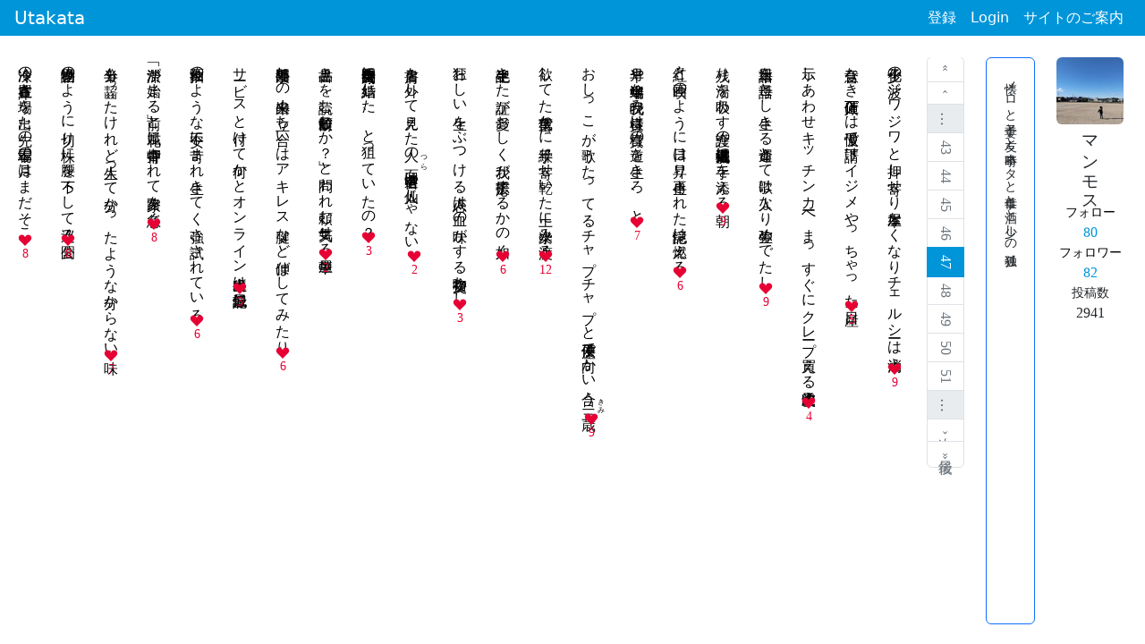

--- FILE ---
content_type: text/html; charset=utf-8
request_url: https://utakatanka.jp/kajin/3278?page=47
body_size: 3430
content:
<!doctype html>
<html>
  <head>
    <meta charset="utf-8">
    <title>マンモスの短歌 - 短歌投稿サイトUtakata</title>
    <link rel="apple-touch-icon" sizes="180x180" href="https://utakata.s3.amazonaws.com/icons/apple-touch-icon.png">
    <link rel="icon" type="image/png" sizes="32x32" href="https://utakata.s3.amazonaws.com/icons/favicon-32x32.png">
    <link rel="icon" type="image/png" sizes="16x16" href="https://utakata.s3.amazonaws.com/icons/favicon-16x16.png">
    <link rel="manifest" href="https://utakata.s3.amazonaws.com/icons/site.webmanifest">
    <link rel="mask-icon" href="https://utakata.s3.amazonaws.com/icons/safari-pinned-tab.svg" color="#5bbad5">
    <link rel="shortcut icon" href="https://utakata.s3.amazonaws.com/icons/favicon.ico">
    <meta name="msapplication-TileColor" content="#da532c">
    <meta name="msapplication-config" content="https://utakata.s3.amazonaws.com/icons/browserconfig.xml">
    <meta name="theme-color" content="#ffffff">
    <meta name="apple-mobile-web-app-title" content="Utakata">
    <meta name="viewport" content="width=device-width, initial-scale=1, shrink-to-fit=no">
    <meta name="keywords" content="短歌,投稿">
    <meta name="description" content="マンモスの投稿短歌。">
    <meta name="google-site-verification" content="HCpWKa0ogAnRFTAv-LJq2D2GLYzAQI48-_QQIwdn05o" />
      <meta name="twitter:card" content="summary"/>
      <meta name="twitter:site" content="@utakatanka"/>
      <meta property="og:type" content="article"/>
      <meta property="og:title" content="マンモスの短歌 - 短歌投稿サイトUtakata"/>
      <meta property="og:description" content="マンモスの投稿短歌。" />
      <meta property="og:image" content="https://s3-ap-northeast-1.amazonaws.com/utakata/users/avatars/000/003/278/original/DSC_0389.JPG?1656566768" />
      <meta property="og:url" content="https://utakatanka.jp/kajin/3278?page=47" />
      <meta property="og:site_name" content="Utakata"/>
    <meta name="csrf-param" content="authenticity_token" />
<meta name="csrf-token" content="w4ra7O4XrKvKZjPa6htKpf-3_V0hd9PO6TsEuy1AIVyCi41nONjUYa_pF6Vg0aDjjB8IAcn7N_6BJJ9wKin-QQ" />
    <link rel="stylesheet" href="/assets/application-4c505464.css" media="all" data-turbo-track="reload" />
    <script src="/assets/application-4e5d05ec.js" data-turbo-track="reload" defer="defer"></script>
      <script async src="https://www.googletagmanager.com/gtag/js?id=G-PB35HE8YLS" data-turbo-track="reload"></script>
  </head>
  <body>
    <div id="toast">
</div>

    <header>
  <nav class="navbar navbar-expand-lg navbar-dark py-0">
    <a class="navbar-brand" href="/tanka">Utakata</a>
      <ul class="navbar-nav ms-auto">
        <li class="nav-item active">
          <a class="nav-link" href="/users/sign_up">登録</a>
        </li>
        <li class="nav-item active">
          <a class="nav-link" href="/users/sign_in">Login</a>
        </li>
        <li class="nav-item active">
          <a class="nav-link" href="/about">サイトのご案内</a>
        </li>
      </ul>
  </nav>
</header>

    
<div class = "vertical serif mt-4 tanka-index text-nowrap">
  <div class="mx-4 vertical-flex">
    <div>
      <img class="rounded" src="//s3-ap-northeast-1.amazonaws.com/utakata/users/avatars/000/003/278/original/DSC_0389.JPG?1656566768" />
    </div>
    <div class="lg">
      マンモス
    </div>
    <div class="horizontal sm">
      <a class="tanka-link" href="/kajin/3278/followees">フォロー</a>
    </div>
    <div class="horizontal">
      <a href="/kajin/3278/followees">80</a>
    </div>
    <div class="horizontal sm">
      <a class="tanka-link" href="/kajin/3278/followers">フォロワー</a>
    </div>
    <div id="followers_count_user_3278" class="horizontal align-middle">
  <a href="/kajin/3278/followers">82</a>
</div>

    <div class="horizontal sm">
      投稿数
    </div>
    <div  class="horizontal">
      2941
    </div>
  </div>
    <div class="border-primary rounded mx-4 h-88vh text-wrap text-break">
      <p class="sm p-3 m-0">懐メロと妻子と友と時事ネタと仕事と酒と少しの孤独</p>
    </div>
  <div class="mx-4">
    
  <nav>
    <ul class="pagination">
      <li class="page-item">
  <a class="page-link" href="/kajin/3278">&laquo; 最初</a>
</li>

      <li class="page-item">
  <a rel="prev" class="page-link" href="/kajin/3278?page=46">&lsaquo; 前</a>
</li>

          <li class='page-item disabled'>
  <a class="page-link" href="#">&hellip;</a>
</li>

            <li class="page-item">
    <a class="page-link" href="/kajin/3278?page=43">43</a>
  </li>

            <li class="page-item">
    <a class="page-link" href="/kajin/3278?page=44">44</a>
  </li>

            <li class="page-item">
    <a class="page-link" href="/kajin/3278?page=45">45</a>
  </li>

            <li class="page-item">
    <a rel="prev" class="page-link" href="/kajin/3278?page=46">46</a>
  </li>

            <li class="page-item active">
    <a data-remote="false" class="page-link">47</a>
  </li>

            <li class="page-item">
    <a rel="next" class="page-link" href="/kajin/3278?page=48">48</a>
  </li>

            <li class="page-item">
    <a class="page-link" href="/kajin/3278?page=49">49</a>
  </li>

            <li class="page-item">
    <a class="page-link" href="/kajin/3278?page=50">50</a>
  </li>

            <li class="page-item">
    <a class="page-link" href="/kajin/3278?page=51">51</a>
  </li>

          <li class='page-item disabled'>
  <a class="page-link" href="#">&hellip;</a>
</li>

      <li class="page-item">
  <a rel="next" class="page-link" href="/kajin/3278?page=48">次 &rsaquo;</a>
</li>

      <li class="page-item">
  <a class="page-link" href="/kajin/3278?page=99">最後 &raquo;</a>
</li>

    </ul>
  </nav>

  </div>
    <div class="vertical-flex p">
  <div>
    <a class="tanka-link" href="/tanka/88364">少子化の波ジワジワと押し寄せり本屋なくなりチェルシーは消え</a>
  </div>
    <div>
      <i class="sm bi bi-suit-heart-fill bi-vertical"></i>
    </div>
  <div id="favorites_count_post_88364" class="sm favorites-count">
    9
</div>

</div>

  <div class="vertical-flex p">
  <div>
    <a class="tanka-link" href="/tanka/88363">合意なき仕入値下げは傲慢で下請けイジメやっちゃった日産</a>
  </div>
    <div>
      <i class="sm bi bi-suit-heart-fill bi-vertical"></i>
    </div>
  <div id="favorites_count_post_88363" class="sm favorites-count">
    5
</div>

</div>

  <div class="vertical-flex p">
  <div>
    <a class="tanka-link" href="/tanka/88362">示しあわせキッチンカーへまっすぐにクレープ買える親子夕映え</a>
  </div>
    <div>
      <i class="sm bi bi-suit-heart-fill bi-vertical"></i>
    </div>
  <div id="favorites_count_post_88362" class="sm favorites-count">
    4
</div>

</div>

  <div class="vertical-flex p">
  <div>
    <a class="tanka-link" href="/tanka/88241">日本語を母語とし生きる運命とて歌は人なり弥生めでたし</a>
  </div>
    <div>
      <i class="sm bi bi-suit-heart-fill bi-vertical"></i>
    </div>
  <div id="favorites_count_post_88241" class="sm favorites-count">
    9
</div>

</div>

  <div class="vertical-flex p">
  <div>
    <a class="tanka-link" href="/tanka/88240">残り湯を吸わす介護の洗濯機気道確保に手を添える朝</a>
  </div>
    <div>
      <i class="sm bi bi-suit-heart-fill bi-vertical"></i>
    </div>
  <div id="favorites_count_post_88240" class="sm favorites-count">
    9
</div>

</div>

  <div class="vertical-flex p">
  <div>
    <a class="tanka-link" href="/tanka/88232">紅々と映画のように日は昇り再生された記憶は燃える</a>
  </div>
    <div>
      <i class="sm bi bi-suit-heart-fill bi-vertical"></i>
    </div>
  <div id="favorites_count_post_88232" class="sm favorites-count">
    6
</div>

</div>

  <div class="vertical-flex p">
  <div>
    <a class="tanka-link" href="/tanka/88231">半月や中途半端な我睨み貴様は貴様の道を生きろ、と</a>
  </div>
    <div>
      <i class="sm bi bi-suit-heart-fill bi-vertical"></i>
    </div>
  <div id="favorites_count_post_88231" class="sm favorites-count">
    7
</div>

</div>

  <div class="vertical-flex p">
  <div>
    <a class="tanka-link" href="/tanka/87860">おしっこが歌うたってるチャプチャプと子供便座で向かい合う<ruby>三歳<rp>（</rp><rt>きみ</rt><rp>）</rp></ruby></a>
  </div>
    <div>
      <i class="sm bi bi-suit-heart-fill bi-vertical"></i>
    </div>
  <div id="favorites_count_post_87860" class="sm favorites-count">
    9
</div>

</div>

  <div class="vertical-flex p">
  <div>
    <a class="tanka-link" href="/tanka/87859">欲してた言葉俄かに手繰り寄せ乾いた土に水染み渡る</a>
  </div>
    <div>
      <i class="sm bi bi-suit-heart-fill bi-vertical"></i>
    </div>
  <div id="favorites_count_post_87859" class="sm favorites-count">
    12
</div>

</div>

  <div class="vertical-flex p">
  <div>
    <a class="tanka-link" href="/tanka/87858">半生記生きた証が愛おしく我が子応援するかの如く</a>
  </div>
    <div>
      <i class="sm bi bi-suit-heart-fill bi-vertical"></i>
    </div>
  <div id="favorites_count_post_87858" class="sm favorites-count">
    6
</div>

</div>

  <div class="vertical-flex p">
  <div>
    <a class="tanka-link" href="/tanka/87856">狂おしい生をぶつける恋人は血の味がする接吻交わし</a>
  </div>
    <div>
      <i class="sm bi bi-suit-heart-fill bi-vertical"></i>
    </div>
  <div id="favorites_count_post_87856" class="sm favorites-count">
    3
</div>

</div>

  <div class="vertical-flex p">
  <div>
    <a class="tanka-link" href="/tanka/87854">肩書を外して見えた人の<ruby>面<rp>（</rp><rt>つら</rt><rp>）</rp></ruby>宮中選者は仙人じゃない</a>
  </div>
    <div>
      <i class="sm bi bi-suit-heart-fill bi-vertical"></i>
    </div>
  <div id="favorites_count_post_87854" class="sm favorites-count">
    2
</div>

</div>

  <div class="vertical-flex p">
  <div>
    <a class="tanka-link" href="/tanka/87853">閏年大谷翔平唐突に結婚した、と狙っていたの？</a>
  </div>
    <div>
      <i class="sm bi bi-suit-heart-fill bi-vertical"></i>
    </div>
  <div id="favorites_count_post_87853" class="sm favorites-count">
    3
</div>

</div>

  <div class="vertical-flex p">
  <div>
    <a class="tanka-link" href="/tanka/87802">品書きを読む前「餃子頼むか？」と問われ頼む気失せる中華屋</a>
  </div>
    <div>
      <i class="sm bi bi-suit-heart-fill bi-vertical"></i>
    </div>
  <div id="favorites_count_post_87802" class="sm favorites-count">
    2
</div>

</div>

  <div class="vertical-flex p">
  <div>
    <a class="tanka-link" href="/tanka/87801">門外漢手出しの出来ぬ立ち合いはアキレス腱など伸ばしてみたり</a>
  </div>
    <div>
      <i class="sm bi bi-suit-heart-fill bi-vertical"></i>
    </div>
  <div id="favorites_count_post_87801" class="sm favorites-count">
    6
</div>

</div>

  <div class="vertical-flex p">
  <div>
    <a class="tanka-link" href="/tanka/87716">サービスと付けて何かとオンライン出生率は最低記録</a>
  </div>
    <div>
      <i class="sm bi bi-suit-heart-fill bi-vertical"></i>
    </div>
  <div id="favorites_count_post_87716" class="sm favorites-count">
    3
</div>

</div>

  <div class="vertical-flex p">
  <div>
    <a class="tanka-link" href="/tanka/87715">抽象画のような不安に苛まれ生きてく強さ試されている</a>
  </div>
    <div>
      <i class="sm bi bi-suit-heart-fill bi-vertical"></i>
    </div>
  <div id="favorites_count_post_87715" class="sm favorites-count">
    6
</div>

</div>

  <div class="vertical-flex p">
  <div>
    <a class="tanka-link" href="/tanka/87454">「渋滞が始まる前」と風花に背中押されて家路を急ぐ</a>
  </div>
    <div>
      <i class="sm bi bi-suit-heart-fill bi-vertical"></i>
    </div>
  <div id="favorites_count_post_87454" class="sm favorites-count">
    8
</div>

</div>

  <div class="vertical-flex p">
  <div>
    <a class="tanka-link" href="/tanka/87453">半分も齧ったけれど人生って分かったような分からない味</a>
  </div>
    <div>
      <i class="sm bi bi-suit-heart-fill bi-vertical"></i>
    </div>
  <div id="favorites_count_post_87453" class="sm favorites-count">
    7
</div>

</div>

  <div class="vertical-flex p">
  <div>
    <a class="tanka-link" href="/tanka/87325">物語世界のように切り株に腰を下ろして巡る公園</a>
  </div>
    <div>
      <i class="sm bi bi-suit-heart-fill bi-vertical"></i>
    </div>
  <div id="favorites_count_post_87325" class="sm favorites-count">
    8
</div>

</div>

  <div class="vertical-flex p">
  <div>
    <a class="tanka-link" href="/tanka/87026">冷凍の在庫置き場を出た先の春工場の月はまだそこ</a>
  </div>
    <div>
      <i class="sm bi bi-suit-heart-fill bi-vertical"></i>
    </div>
  <div id="favorites_count_post_87026" class="sm favorites-count">
    8
</div>

</div>

  <div class="vertical-flex p">
  <div>
    <a class="tanka-link" href="/tanka/87025">覆水は盆に返らず封入をしてから気づく元号違い</a>
  </div>
    <div>
      <i class="sm bi bi-suit-heart-fill bi-vertical"></i>
    </div>
  <div id="favorites_count_post_87025" class="sm favorites-count">
    8
</div>

</div>

  <div class="vertical-flex p">
  <div>
    <a class="tanka-link" href="/tanka/86962">待っていた帰りの遅い妻子らを出汁は鍋からうどんに代わり</a>
  </div>
    <div>
      <i class="sm bi bi-suit-heart-fill bi-vertical"></i>
    </div>
  <div id="favorites_count_post_86962" class="sm favorites-count">
    7
</div>

</div>

  <div class="vertical-flex p">
  <div>
    <a class="tanka-link" href="/tanka/86913">先立たれ追慕の歌に祖父重ね　河野裕子と永田和宏</a>
  </div>
    <div>
      <i class="sm bi bi-suit-heart-fill bi-vertical"></i>
    </div>
  <div id="favorites_count_post_86913" class="sm favorites-count">
    4
</div>

</div>

  <div class="vertical-flex p">
  <div>
    <a class="tanka-link" href="/tanka/86814">アイドルや芸人よりもユーチューバーヒカキンだけは「さん」付けで呼び</a>
  </div>
    <div>
      <i class="sm bi bi-suit-heart-fill bi-vertical"></i>
    </div>
  <div id="favorites_count_post_86814" class="sm favorites-count">
    4
</div>

</div>

  <div class="vertical-flex p">
  <div>
    <a class="tanka-link" href="/tanka/86784">荷台から自転車降ろす冬の雨無言の娘送る父の背</a>
  </div>
    <div>
      <i class="sm bi bi-suit-heart-fill bi-vertical"></i>
    </div>
  <div id="favorites_count_post_86784" class="sm favorites-count">
    8
</div>

</div>

  <div class="vertical-flex p">
  <div>
    <a class="tanka-link" href="/tanka/86783">この瞬間生きてることはもう過去で刻んで登る三十一の坂</a>
  </div>
    <div>
      <i class="sm bi bi-suit-heart-fill bi-vertical"></i>
    </div>
  <div id="favorites_count_post_86783" class="sm favorites-count">
    5
</div>

</div>

  <div class="vertical-flex p">
  <div>
    <a class="tanka-link" href="/tanka/86782">霜焼けの足を素直に投げ出して薬塗る日々いつか愛しむ</a>
  </div>
    <div>
      <i class="sm bi bi-suit-heart-fill bi-vertical"></i>
    </div>
  <div id="favorites_count_post_86782" class="sm favorites-count">
    4
</div>

</div>

  <div class="vertical-flex p">
  <div>
    <a class="tanka-link" href="/tanka/86781">不規則な雨音響くトタン屋根勝手知ったる無人セキュリティー</a>
  </div>
    <div>
      <i class="sm bi bi-suit-heart-fill bi-vertical"></i>
    </div>
  <div id="favorites_count_post_86781" class="sm favorites-count">
    5
</div>

</div>

  <div class="vertical-flex p">
  <div>
    <a class="tanka-link" href="/tanka/86780">気がつけばマシな靴下二足だけ雨で出番の二軍三軍</a>
  </div>
    <div>
      <i class="sm bi bi-suit-heart-fill bi-vertical"></i>
    </div>
  <div id="favorites_count_post_86780" class="sm favorites-count">
    9
</div>

</div>


  <div class="mx-4">
    
  <nav>
    <ul class="pagination">
      <li class="page-item">
  <a class="page-link" href="/kajin/3278">&laquo; 最初</a>
</li>

      <li class="page-item">
  <a rel="prev" class="page-link" href="/kajin/3278?page=46">&lsaquo; 前</a>
</li>

          <li class='page-item disabled'>
  <a class="page-link" href="#">&hellip;</a>
</li>

            <li class="page-item">
    <a class="page-link" href="/kajin/3278?page=43">43</a>
  </li>

            <li class="page-item">
    <a class="page-link" href="/kajin/3278?page=44">44</a>
  </li>

            <li class="page-item">
    <a class="page-link" href="/kajin/3278?page=45">45</a>
  </li>

            <li class="page-item">
    <a rel="prev" class="page-link" href="/kajin/3278?page=46">46</a>
  </li>

            <li class="page-item active">
    <a data-remote="false" class="page-link">47</a>
  </li>

            <li class="page-item">
    <a rel="next" class="page-link" href="/kajin/3278?page=48">48</a>
  </li>

            <li class="page-item">
    <a class="page-link" href="/kajin/3278?page=49">49</a>
  </li>

            <li class="page-item">
    <a class="page-link" href="/kajin/3278?page=50">50</a>
  </li>

            <li class="page-item">
    <a class="page-link" href="/kajin/3278?page=51">51</a>
  </li>

          <li class='page-item disabled'>
  <a class="page-link" href="#">&hellip;</a>
</li>

      <li class="page-item">
  <a rel="next" class="page-link" href="/kajin/3278?page=48">次 &rsaquo;</a>
</li>

      <li class="page-item">
  <a class="page-link" href="/kajin/3278?page=99">最後 &raquo;</a>
</li>

    </ul>
  </nav>

  </div>
</div>

  </body>
</html>
